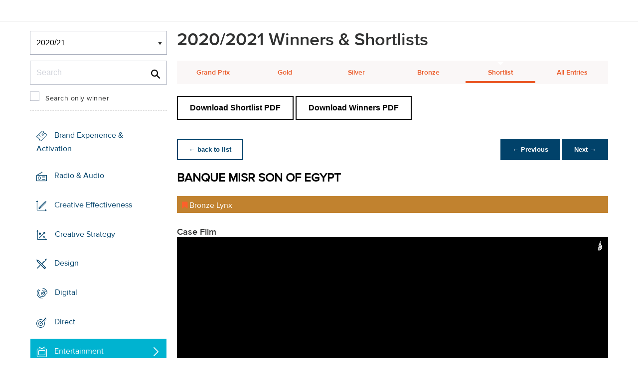

--- FILE ---
content_type: text/html;charset=UTF-8
request_url: https://www2.dubailynx.com/winners/2020_2021/entertainment/entry.cfm?entryid=306&award=99&keywords=&order=6&direction=1
body_size: 28327
content:
<!doctype html>
<head>
<meta charset="UTF-8">
<meta http-equiv="X-UA-Compatible" content="IE=edge">
<title>Dubai Lynx 2023</title>
<!-- <meta name="viewport" content="width=device-width, initial-scale=1"> -->
<meta name="viewport" content="width=device-width, initial-scale=1, minimum-scale=1, maximum-scale=1" />
<meta http-equiv="Accept-CH" content="DPR, Width, Viewport-Width">
<meta property="og:title" content="Dubai Lynx - International Festival of Creativity" />
<meta property="og:type" content="article" />
<meta property="og:url" content="http://www2.dubailynx.com/winners/2020_2021/entertainment/entry.cfm?entryid=306&award=99&keywords=&order=6&direction=1" />
<meta property="og:image" content="http://www2.dubailynx.com/assets/images/logo_opengraph.png" />
<meta property="og:site_name" content="Dubai Lynx - International Festival of Creativity" />
<link rel="stylesheet" href="/assets/font-awesome/css/font-awesome.min.css">
<!--[if IE 7]>
<link rel="stylesheet" href="/assets/scss/global/font-awesome/css/font-awesome-ie7.min.css">
<![endif]-->
<!--[if (gt IE 8) | (IEMobile)]><!-->
<link rel="stylesheet" href="/assets/grid/assets/stylesheets/unsemantic-grid-responsive.css" />
<!--<![endif]-->
<link rel="stylesheet" href="https://awards.dubailynx.com/layouts/assets/css/dl3-styles.min.css?v=1.4341">
<link rel="stylesheet" href="/assets/stylesheets/base.min.css?v=1.4341">
<!--[if gte IE 8]>
<link rel="stylesheet" href="/assets/stylesheets/ie8.min.css">
<![endif]-->
<script src="https://code.jquery.com/jquery-3.6.0.min.js" integrity="sha256-/xUj+3OJU5yExlq6GSYGSHk7tPXikynS7ogEvDej/m4=" crossorigin="anonymous"></script>
<script src="https://code.jquery.com/ui/1.13.2/jquery-ui.min.js" integrity="sha256-lSjKY0/srUM9BE3dPm+c4fBo1dky2v27Gdjm2uoZaL0=" crossorigin="anonymous"></script>
<link rel="stylesheet" href="https://code.jquery.com/ui/1.12.1/themes/base/jquery-ui.css">
<script type="text/javascript">var festival_ident = "dubai"; var festival_name = "Dubai Lynx";</script>
<meta name="google-site-verification" content="UXCfXPKsH7fJqa6cxrW69z0GwtjyPZ-rMJULImjtlHs" />
<!-- Google Tag Manager -->
<script>(function(w,d,s,l,i){w[l]=w[l]||[];w[l].push({'gtm.start':
new Date().getTime(),event:'gtm.js'});var f=d.getElementsByTagName(s)[0],
j=d.createElement(s),dl=l!='dataLayer'?'&l='+l:'';j.async=true;j.src=
'https://www.googletagmanager.com/gtm.js?id='+i+dl;f.parentNode.insertBefore(j,f);
})(window,document,'script','dataLayer','GTM-NBLJ');</script>
<!-- End Google Tag Manager -->
<script>var dispatch_base_url = ""</script>
<script src="/assets/javascripts/modernizr-2.6.2.min.js"></script>
</head>
<body>
<!-- Google Tag Manager (noscript) -->
<noscript><iframe src="https://www.googletagmanager.com/ns.html?id=GTM-NBLJ"
height="0" width="0" style="display:none;visibility:hidden"></iframe></noscript>
<!-- End Google Tag Manager (noscript) -->
<!--[if lt IE 8]>
<div class="blackout">
<p class="browsehappy">You are using an <strong>outdated</strong> browser. Please <a href="http://browsehappy.com/">upgrade your browser</a> to improve your experience.</p>
</div>
<![endif]-->
<div id="page"> 
<div class="site-container clearfix">
<!-- content -->
<!-- integrated from brochure -->
<header data-header class="[ c-header ]" >
<div data-header-inner class="[ c-header__inner ]">
<nav data-header-nav class="[ c-header__nav ]">
<div class="[ c-header__logo ]">
<a href="/" class="[ c-logo ]">
<img src='/assets/images/Dubai_Lynx_logo_no_date.png' class='[ c-logo__img c-logo__img--mobile ]' alt='' />
<img src='/assets/images/Dubai_Lynx_logo_no_date.png' class='[ c-logo__img c-logo__img--desktop ]' alt='' />
</a>
</div>
</nav>
</div>
</header>
<div class=" grid-container page-spacing mob-spacing">
<div class="grid-25 c-list c-list--space c-list--top">
<div class="subNav-wrap">
<form action="#" class="[ e-form ] winners-mob-menu">
<fieldset>
<legend class="[ u-hidden-visually ]">
<span class="[ e-form__legend-text ]">
Winners & Shortlists
</span>
</legend>
<div class="[ e-form__item ] u-padding-top-small u-padding-bottom-small " data-form-list="">
<div class="[ e-form__field e-form__field--select ]" data-form-field-wrapper="">
<label class="[ u-hidden-visually ]" for="yearselect">
Winners
</label>
<div class="[ e-form__field-select ]">
<select class="[ e-form__input ] sectionNavMobileSub" data-form-field="" name="yearselect" id="yearselect" onchange="fSectionNavSub(this)">
<option value="" selected="" disabled="">
Winners & Shortlists
</option>
<option value="/winners/2022/" >
2022
</option>	
<option value="/winners/2020_2021/" selected>
2020/21
</option>	
<option value="/winners/2019/" >
2019
</option>	
<option value="/winners/2018/" >
2018
</option>	
<option value="/winners/2017/" >
2017
</option>	
<option value="/winners/2016/" >
2016
</option>	
<option value="/winners/2015/" >
2015
</option>	
<option value="/winners/2014/" >
2014
</option>	
<option value="/winners/2013/" >
2013
</option>	
<option value="/winners/2012/" >
2012
</option>	
<option value="/winners/2011/" >
2011
</option>	
<option value="/winners/2010/" >
2010
</option>	
<option value="/winners/2009/" >
2009
</option>	
<option value="/winners/2008/" >
2008
</option>	
<option value="/winners/2007/" >
2007
</option>	
</select>
</div>
</div>
</div>
</fieldset>
</form>
<div class="u-margin-bottom-small desktop-only-show">
<div class="searchForm clearfix">
<form 
action="index.cfm" 
id="searchForm" 
name="searchForm" 
method="GET" 
class="e-form e-form--checkbox e-form--label-sm-font">
<div class=" c-filter__item e-form__item u-padding-bottom-tiny u-padding-top-none">
<div class=" e-form__field e-form__field--no-label " >
<label class=" e-form__label " for="input-search-1">Search</label>
<div class=" e-form__icon e-form__icon--search " >
<input class="input-fullWidth e-form__input " id="input-search-1" type="text" name="keywords" placeholder="Search" value="" maxlength="25">
</div>
</div>
</div>
<div class="[ e-form__item ] checkbox">
<div class="[ e-form__field e-form__field--checkbox ]" data-form-field-wrapper="">
<input class="[ e-form__input ]" style="margin-top:0;" type="checkbox" id="winners_only" name="winners_only" value="1" class="" >
<label class="[ e-form__label ]" for="winners_only">
Search only winner
</label>
</div>
</div>
</form>
</div>
</div>
<nav class="subNav-desktop c-list__inner u-padding-top-small u-padding-right-none u-padding-left-none clearfix">
<ul class="subNav c-list__list o-layout o-layout--flush">
<li class="c-list__item o-list-inline__item o-layout__item">
<a href="/winners/2020_2021/promo" title="Brand Experience & Activation" class="icon-promo spacing c-list__link c-link--icon-small c-link-icon-hover c-link-icon-hover--radius u-padding-top-small u-padding-bottom-small ">Brand Experience & Activation</a>
</li>
<li class="c-list__item o-list-inline__item o-layout__item">
<a href="/winners/2020_2021/radio" title="Radio & Audio" class="icon-radio spacing c-list__link c-link--icon-small c-link-icon-hover c-link-icon-hover--radius u-padding-top-small u-padding-bottom-small ">Radio & Audio</a>
</li>
<li class="c-list__item o-list-inline__item o-layout__item">
<a href="/winners/2020_2021/effectiveness" title="Creative Effectiveness" class="icon-effectiveness spacing c-list__link c-link--icon-small c-link-icon-hover c-link-icon-hover--radius u-padding-top-small u-padding-bottom-small ">Creative Effectiveness</a>
</li>
<li class="c-list__item o-list-inline__item o-layout__item">
<a href="/winners/2020_2021/creative_strategy" title="Creative Strategy" class="icon-creative-strategy spacing c-list__link c-link--icon-small c-link-icon-hover c-link-icon-hover--radius u-padding-top-small u-padding-bottom-small ">Creative Strategy</a>
</li>
<li class="c-list__item o-list-inline__item o-layout__item">
<a href="/winners/2020_2021/design" title="Design" class="icon-design spacing c-list__link c-link--icon-small c-link-icon-hover c-link-icon-hover--radius u-padding-top-small u-padding-bottom-small ">Design</a>
</li>
<li class="c-list__item o-list-inline__item o-layout__item">
<a href="/winners/2020_2021/interactive" title="Digital" class="icon-cyber spacing c-list__link c-link--icon-small c-link-icon-hover c-link-icon-hover--radius u-padding-top-small u-padding-bottom-small ">Digital</a>
</li>
<li class="c-list__item o-list-inline__item o-layout__item">
<a href="/winners/2020_2021/direct" title="Direct" class="icon-direct spacing c-list__link c-link--icon-small c-link-icon-hover c-link-icon-hover--radius u-padding-top-small u-padding-bottom-small ">Direct</a>
</li>
<li class="c-list__item o-list-inline__item o-layout__item">
<a href="/winners/2020_2021/entertainment" title="Entertainment" class="icon-entertainment spacing c-list__link c-link--icon-small c-link-icon-hover c-link-icon-hover--radius u-padding-top-small u-padding-bottom-small c-link-icon-hover--active">Entertainment</a>
</li>
<li class="c-list__item o-list-inline__item o-layout__item">
<a href="/winners/2020_2021/film" title="Film" class="icon-film spacing c-list__link c-link--icon-small c-link-icon-hover c-link-icon-hover--radius u-padding-top-small u-padding-bottom-small ">Film</a>
</li>
<li class="c-list__item o-list-inline__item o-layout__item">
<a href="/winners/2020_2021/craft" title="Film Craft" class="icon-film-craft spacing c-list__link c-link--icon-small c-link-icon-hover c-link-icon-hover--radius u-padding-top-small u-padding-bottom-small ">Film Craft</a>
</li>
<li class="c-list__item o-list-inline__item o-layout__item">
<a href="/winners/2020_2021/glass" title="Glass: The Award For Change" class="icon-glass spacing c-list__link c-link--icon-small c-link-icon-hover c-link-icon-hover--radius u-padding-top-small u-padding-bottom-small ">Glass: The Award For Change</a>
</li>
<li class="c-list__item o-list-inline__item o-layout__item">
<a href="/winners/2020_2021/gp4g" title="Grand Prix For Good" class="icon-gp4g spacing c-list__link c-link--icon-small c-link-icon-hover c-link-icon-hover--radius u-padding-top-small u-padding-bottom-small ">Grand Prix For Good</a>
</li>
<li class="c-list__item o-list-inline__item o-layout__item">
<a href="/winners/2020_2021/health" title="Healthcare" class="icon-wellness spacing c-list__link c-link--icon-small c-link-icon-hover c-link-icon-hover--radius u-padding-top-small u-padding-bottom-small ">Healthcare</a>
</li>
<li class="c-list__item o-list-inline__item o-layout__item">
<a href="/winners/2020_2021/industry_craft" title="Industry Craft" class="icon-industry-craft spacing c-list__link c-link--icon-small c-link-icon-hover c-link-icon-hover--radius u-padding-top-small u-padding-bottom-small ">Industry Craft</a>
</li>
<li class="c-list__item o-list-inline__item o-layout__item">
<a href="/winners/2020_2021/integrated" title="Integrated" class="icon-integrated spacing c-list__link c-link--icon-small c-link-icon-hover c-link-icon-hover--radius u-padding-top-small u-padding-bottom-small ">Integrated</a>
</li>
<li class="c-list__item o-list-inline__item o-layout__item">
<a href="/winners/2020_2021/media" title="Media" class="icon-media spacing c-list__link c-link--icon-small c-link-icon-hover c-link-icon-hover--radius u-padding-top-small u-padding-bottom-small ">Media</a>
</li>
<li class="c-list__item o-list-inline__item o-layout__item">
<a href="/winners/2020_2021/mobile" title="Mobile" class="icon-mobile spacing c-list__link c-link--icon-small c-link-icon-hover c-link-icon-hover--radius u-padding-top-small u-padding-bottom-small ">Mobile</a>
</li>
<li class="c-list__item o-list-inline__item o-layout__item">
<a href="/winners/2020_2021/outdoor" title="Outdoor" class="icon-outdoor spacing c-list__link c-link--icon-small c-link-icon-hover c-link-icon-hover--radius u-padding-top-small u-padding-bottom-small ">Outdoor</a>
</li>
<li class="c-list__item o-list-inline__item o-layout__item">
<a href="/winners/2020_2021/pr" title="PR" class="icon-pr spacing c-list__link c-link--icon-small c-link-icon-hover c-link-icon-hover--radius u-padding-top-small u-padding-bottom-small ">PR</a>
</li>
<li class="c-list__item o-list-inline__item o-layout__item">
<a href="/winners/2020_2021/print" title="Print & Publishing" class="icon-publishing spacing c-list__link c-link--icon-small c-link-icon-hover c-link-icon-hover--radius u-padding-top-small u-padding-bottom-small ">Print & Publishing</a>
</li>
<li class="c-list__item o-list-inline__item o-layout__item">
<a href="/winners/2020_2021/special/" title="Special Awards" class="icon-award spacing c-list__link c-link--icon-small c-link-icon-hover c-link-icon-hover--radius u-padding-top-small u-padding-bottom-small ">Special Awards</a>
</li>
</ul>
</nav>
</div>
</div>
<div class="section-menu-mobile clearfix [ e-form__item ] " data-form-list="">
<div class="select-block clearfix [ e-form__field e-form__field--select ]" data-form-field-wrapper="">
<div class="mobile-grid-100 [ e-form__field-select ]">
<div class="[ e-form__field-select ]">
<select name="" id="" class="sectionNavMobile [ e-form__input ]" data-form-field="" onchange="fSectionNav(this)">
<option value="/winners/2020_2021/promo" >Brand Experience & Activation</option>
<option value="/winners/2020_2021/radio" >Radio & Audio</option>
<option value="/winners/2020_2021/effectiveness" >Creative Effectiveness</option>
<option value="/winners/2020_2021/creative_strategy" >Creative Strategy</option>
<option value="/winners/2020_2021/design" >Design</option>
<option value="/winners/2020_2021/interactive" >Digital</option>
<option value="/winners/2020_2021/direct" >Direct</option>
<option value="/winners/2020_2021/entertainment" >Entertainment</option>
<option value="/winners/2020_2021/film" >Film</option>
<option value="/winners/2020_2021/craft" >Film Craft</option>
<option value="/winners/2020_2021/glass" >Glass: The Award For Change</option>
<option value="/winners/2020_2021/gp4g" >Grand Prix For Good</option>
<option value="/winners/2020_2021/health" >Healthcare</option>
<option value="/winners/2020_2021/industry_craft" >Industry Craft</option>
<option value="/winners/2020_2021/integrated" >Integrated</option>
<option value="/winners/2020_2021/media" >Media</option>
<option value="/winners/2020_2021/mobile" >Mobile</option>
<option value="/winners/2020_2021/outdoor" >Outdoor</option>
<option value="/winners/2020_2021/pr" >PR</option>
<option value="/winners/2020_2021/print" >Print & Publishing</option>
<option value="/winners/2020_2021/special/" >Special Awards</option>
</select>
</div>
</div>
</div>
</div>
<div class="u-margin-bottom-small show-mobile-only search-bar">
<div class="searchForm clearfix">
<form
action="index.cfm"
id="searchForm"
name="searchForm"
method="GET"
class="e-form e-form--checkbox e-form--label-sm-font">
<div class=" c-filter__item e-form__item u-padding-bottom-tiny u-padding-top-none">
<div class=" e-form__field e-form__field--no-label " >
<label class=" e-form__label " for="input-search-2">Search</label>
<div class=" e-form__icon e-form__icon--search " >
<input class="input-fullWidth e-form__input " id="input-search-2" type="text" name="keywords" placeholder="Search" value="" maxlength="255">
</div>
</div>
</div>
<div class="[ e-form__item ] checkbox">
<div class="[ e-form__field e-form__field--checkbox ]" data-form-field-wrapper="">
<input class="[ e-form__input ]" style="margin-top:0;" type="checkbox" id="winners_only-1" name="winners_only-1" value="1" class="" >
<label class="[ e-form__label ]" for="winners_only-1">
Search only winner
</label>
</div>
</div>
</form>
</div>
</div>
<div class="grid-75 winners">
<div class="clearfix">
<div class="grid-100">
<div class="heading-intro intro-block clearfix">
<h1 class="heading">2020/2021 Winners &amp; Shortlists</h1>
</div>
</div>
</div>
<div class="section-menu-mobile clearfix">
<div class="select-block clearfix">
<div class="mobile-grid-100 [ e-form__item ]" data-form-list="">
<div class="[ e-form__field e-form__field--select ]" data-form-field-wrapper="">
<label class="[ u-hidden-visually ]" for="input-name-5">
Winners
</label>
<div class="[ e-form__field-select ]">
<select data-form-field="" name="input-name-5" id="input-name-5" class="[ e-form__input ] sectionNavMobileSub dropdown-style show-menu-arrow" onchange="fSectionNavSub(this)">
<option value="index.cfm?award=1" >Grand Prix</option>
<option value="index.cfm?award=2">Gold</option>
<option value="index.cfm?award=3">Silver</option>
<option value="index.cfm?award=4">Bronze</option>
<option value="index.cfm?award=99" selected>Shortlist</option>
<option value="index.cfm?award=101" >All Entries</option>
</select>
</div>
</div>
</div>
</div>
</div>
<div class="grid-100 winnersHeader clearfix">
<div class="hide-mobile-only clearfix section-menu winners-tabs u-margin-bottom-small">
<div class="grid section-6"><a href="index.cfm?award=1" class="">Grand Prix</a></div>
<div class="grid section-6"><a href="index.cfm?award=2" class="">Gold</a></div>
<div class="grid section-6"><a href="index.cfm?award=3" class="">Silver</a></div>
<div class="grid section-6"><a href="index.cfm?award=4" class="">Bronze</a></div>
<div class="grid section-6"><a class="active" href="index.cfm?award=99">Shortlist</a></div>
<div class="grid section-6"><a href="index.cfm?award=101" class="last_nav_item ">All Entries</a></div>
</div>
</div>
<div class="grid-100 clearfix">
<div class="pdfBar u-margin-top-small u-margin-bottom-small clearfix">
<a class="c-btn c-btn--ghost-secondary" href="https://d2tlfce4un01ic.cloudfront.net/dubai/downloads/previous_winners/Dubai_Lynx_2020_2021_Entertainment_Shortlist.pdf" target="_blank">
Download Shortlist PDF
</a>
<a class="c-btn c-btn--ghost-secondary" href="https://d2tlfce4un01ic.cloudfront.net/dubai/downloads/previous_winners/Dubai_Lynx_2020_2021_Entertainment_Winners.pdf" target="_blank">
Download Winners PDF
</a>
</div>
</div>
<div class="grid-100 module-block clearfix">
<div class="clearfix">
<div class="pagingBar btn-group bottomSpace top-space u-margin-bottom clearfix">
<div class="first-child pull-left"><a class="c-btn c-btn--small c-btn--ghost-primary" href="index.cfm?award=99" title="back to list"> &larr; back to list</a></div>
<div class="pull-right">
<a class="c-btn c-btn--small c-btn--primary btnLeft" href="entry.cfm?entryid=10224&amp;award=99&amp;keywords=&amp;order=6&amp;direction=1">&larr; Previous</a>
<a class="c-btn c-btn--small c-btn--primary btnRight" href="entry.cfm?entryid=317&amp;award=99&amp;keywords=&amp;order=6&amp;direction=1">Next &rarr;</a>
</div>
</div>
</div>
<div class="clearfix">
<div class="heading_container_winners clearfix">
<h2 class="winnersTitle">BANQUE MISR SON OF EGYPT</h2>
<div class="clearfix">
<div class="list_prize_bronze heading_prize"><i class="fa fa-bookmark"></i> Bronze Lynx</div>
</div>
</div>
<h3 class="winners-subtitle" style="margin-bottom:0;">Case Film</h3>
<video width="100%" controls controlsList="nodownload" class="winners-media">
<source src="https://ascentialcdn.filespin.io/api/v1/video/cef9f10243064e338a0d27c643924f30/1080p-wm-video.mp4" type="video/mp4">
</video>
<h3 class="winners-subtitle" style="margin-bottom:0;
margin-top:10px;">Presentation Image</h3>
<script type="text/javascript" src="/assets/javascripts/seadragon/seadragon-min.js"></script>
<script type="text/javascript" src="/assets/javascripts/seadragon/zoomnaut.ipad.min.js"></script>
<div class="video-container video-container-4x3 win_media_container">
<div id="SeaDragonContainer" style="width:100%;height:450px;" class="winners-media"></div>
</div>
<script type="text/javascript">
var viewer = null;
function init() {
viewer = new Seadragon.Viewer("SeaDragonContainer");
viewer.openDzi("https://ascentialcdn.filespin.io/zoomclf/images-jpeg.lionsfestivals.com/dl2020/896e99c8cf3647b98e7a70b450a9f488/deepzoom/deepzoom.xml");
}
Seadragon.Utils.addEvent(window, "load", init);
</script>
<script type="text/javascript">
$(document).ready(function(){
$('.winners-media').bind('contextmenu',function() { return false; });
});
</script>
<table border="0" cellspacing="0" cellpadding="0" class="thless-table c-table c-table--hover">
<tr><td class="win_label" valign="top">Brand</td><td class="win_credit">BANQUE MISR</td></tr>
<tr><td class="win_label" valign="top">Product/Service</td><td class="win_credit">BANQUE MISR CENTENNIAL CELEBRATION</td></tr>
<tr><td class="win_label" valign="top">Entrant</td><td class="win_credit">AB\TBWA Cairo, EGYPT</td></tr>
<tr><td class="win_label" valign="top">Category</td><td class="win_credit">Fan Engagement / Community Building</td></tr>
<tr>
<td class="win_label" valign="top">
Idea Creation 
</td>
<td class="win_credit_company">
AB\TBWA Cairo, EGYPT
</td>
</tr>
<tr>
<td class="win_label" valign="top">
Production 
</td>
<td class="win_credit_company">
AB\TBWA Cairo, EGYPT
</td>
</tr>
</table>
<div class="winners-content">
<h4 class="win_subhead">Why is this work relevant for Entertainment?</h4>
Banque Misr song has transformed form just advertising material for the bank into content that changed the culture, the song has refueled the patriotic spirit for Egyptians that had faded years ago bringing back the sense of pride of being an Egyptian citizen that captured the hearts of many Egyptians making the song number one on the charts, building a new relationship with the brand making it an icon of pride &amp; hope
<h4 class="win_subhead">Background</h4>
Situation was that Egypt population the majority is under 15years and they have their own believes, and trends, they don't like that stereotype stuff &amp; see that nationalism is old fashion. Brief was to hook with this difficult target, creating sense of belonging. In addition that Banque Misr is turning 100 years and they wanted to create awareness about it
Objective To grab in this difficult target &amp; create an emotional bond with the customer.
<h4 class="win_subhead">Describe the creative idea</h4>
It is a patriotic song that is lyrics reflects a double meaning. First conveys the sense of persistence that the Egyptian citizens should have and Second the journey of the bank through our the 100years.
<h4 class="win_subhead">Describe the strategy</h4>
Banque Misr is the only 100%Egyptian share holding. Ever since its launch from 100years up to today. It is the bank for all the Egyptians with different age groups, different SEC, different genders. The message was how to create a loyalty and sense of belonging for Misr the bank &amp; Misr the country among these people.
We created a national song that young generation can proudly sing &amp; talk about. Showcasing the persistence that people have to achieve their goals in life. Just like Banque Misr did because both has the same character, because both are the SON OF EGYPT
<h4 class="win_subhead">Describe the execution</h4>
We first started with writing the main verses for the lyrics &amp; then we choose the three singers that each one of them speaks to a different target group. We the choice of the singers the lyrics were solidified and the song was massively created. We then had to visualize the meaning held within the song with a modern, young look. Applying the graphics to the shots was adding another dimension of creativity. 
The entire process took 1 month prior Ramdan season.
We launch on the 5th of May 2019 massively untill the 3rd of June. With a total placement of 1795 spots on 17 channels with High viewership.
<h4 class="win_subhead">Describe the outcome</h4>
we reach 19 million views in a month 
Transformed our song into a national anthem that Egyptians sang in national occasions.
Organic footage edited by people on the song celebrating favorite moments of success.
Government adopted the song edit several versions of its footage of success in may fields
Rated #1 music charts
</div>
<h3 class="win_subhead">Credits</h3>
<table class="c-table c-table--hover" width="100%;">
<tr class="widget-header">
<th class="win_label" valign="top">Name</th>
<th class="win_label" valign="top">Company</th>
<th class="win_label" valign="top">Role</th>
</tr>
<tr class="altBg">
<td data-th="Name" class="win_credit p5-r">Medhat Khashaba</td>
<td data-th="Company" class="win_credit p5-r">AB\TBWA</td>
<td data-th="Position" class="win_credit">Concept developer &amp; Copywriter</td>
</tr>
</table>
<div class="win_subhead">
<strong>Links</strong>
</div>
<a href="https://www.youtube.com/watch?v=HV06wZXAFvk" target="_blank">Video URL</a>
<br />
</div>
<div class="grid-100 u-padding-none">
<div class="pagingBar btn-group btn-group-bottom topSpace u-padding clearfix">
<div class="pull-right clearfix">
<a class="c-btn c-btn--small c-btn--primary btnLeft" href="entry.cfm?entryid=10224&amp;award=99&amp;keywords=&amp;order=6&amp;direction=1"> &larr; Previous</a>
<a class="c-btn c-btn--small c-btn--primary btnRight" href="entry.cfm?entryid=317&amp;award=99&amp;keywords=&amp;order=6&amp;direction=1">Next &rarr; </a>
</div>
</div>
</div>
</div>
</div>
<script>
// // example: equalHeights($(".winners_item_list .block"));
// function equalHeights($divToEqualise){
// var $divHeight = $divToEqualise.height();
// console.log($divHeight);
// $divToEqualise.each(function() { 
// //Store the highest value
// if($(this).height() > $divHeight) {
// $divHeight = $(this).height();
// }
// $(this).css( 'height' , $divHeight);
// });
// $divToEqualise.each(function() { 
// $(this).css( 'height' , $divHeight);
// });
// }
// $(document).ready(function() {
// // equalHeights
// equalHeights($(".winners_item_list .block"));
// });
</script>
</div>
</div>
</div>
</div>
<script src="/assets/javascripts/plugins.js?v=1.4341" type="text/javascript"></script>
<script src="/assets/javascripts/main.js?v=1.4341" type="text/javascript"></script>
<script src="/assets/javascripts/app.js?v=1.4341" type="text/javascript"></script>
<!-- Begin Cookie Consent plugin by Silktide - http://silktide.com/cookieconsent -->
<!-- End Cookie Consent plugin -->
<script type="text/javascript">
$(function() {
$('.nyroModal').nyroModal({ closeOnClick: true, showCloseButton: false });
});
</script>
<!--[if (gte IE 6)&(lte IE 8)]>
<script
type="text/javascript"
src="/assets/javascripts/selectivizr-1.0.2/selectivizr.js">
</script>
<![endif]-->
<noscript>
<div class="blackout">
</div>
</noscript>
<div style="background-color :red; width: 100px; height: 1px; opacity: 0;" class="test-js-hook"></div>
<script>
var fbapplication_id="167378053467488";;
</script>
<script src="/assets/javascripts/social.js" type="text/javascript"></script>
<!-- Google Tag Manager -->
<noscript><iframe src="//www.googletagmanager.com/ns.html?id=GTM-NBLJ"
height="0" width="0" style="display:none;visibility:hidden"></iframe></noscript>
<script type="text/javascript">(function(w,d,s,l,i){w[l]=w[l]||[];w[l].push({'gtm.start':
new Date().getTime(),event:'gtm.js'});var f=d.getElementsByTagName(s)[0],
j=d.createElement(s),dl=l!='dataLayer'?'&l='+l:'';j.async=true;j.src=
'//www.googletagmanager.com/gtm.js?id='+i+dl;f.parentNode.insertBefore(j,f);
})(window,document,'script','dataLayer','GTM-NBLJ');</script>
<!-- End Google Tag Manager -->
<div class="page-content__footer">
<footer data-footer class="[ c-footer c-footer--master ]">
<div class="[ c-footer__inner ]">
<div class="[ o-layout ]">
<div class="[ o-layout__item ][ u-1/1@mobile u-1/1@tablet u-1/3@desktop ]">
<div class="[ c-footer__widget ]">
<h4 class="[ c-footer__widget-title ]">Social</h4>
<ul class="[ c-social ]">
<li class="[ c-social__item c-social__item--fb ]">
<a href='https://www.facebook.com/dubailynx/' class='[ c-social__link ][ icon-facebook ]' target='_blank' > <span class="[ c-social__label ]">Facebook</span>
</a> </li>
<li class="[ c-social__item c-social__item--tw ]">
<a href='https://twitter.com/dubailynx' class='[ c-social__link ][ icon-twitter ]' target='_blank' > <span class="[ c-social__label ]">Twitter</span>
</a> </li>
<li class="[ c-social__item c-social__item--gp ]">
<a href='https://plus.google.com/+dubailynx' class='[ c-social__link ][ icon-google ]' target='_blank' > <span class="[ c-social__label ]">Google+</span>
</a> </li>
<li class="[ c-social__item c-social__item--li ]">
<a href='https://www.linkedin.com/company/dubai-lynx' class='[ c-social__link ][ icon-linkedin ]' target='_blank' > <span class="[ c-social__label ]">LinkedIn</span>
</a> </li>
<li class="[ c-social__item c-social__item--in ]">
<a href='https://www.instagram.com/dubailynx/' class='[ c-social__link ][ icon-instagram ]' target='_blank' > <span class="[ c-social__label ]">Instagram</span>
</a> </li>
</ul>
</div>
</div>
</div>
</div>
</footer>
</div>
</body>
</html>

--- FILE ---
content_type: text/css
request_url: https://tags.srv.stackadapt.com/sa.css
body_size: -11
content:
:root {
    --sa-uid: '0-fc4bda72-0d1f-5fe2-57b4-4e5a6c87adf5';
}

--- FILE ---
content_type: application/xml
request_url: https://ascentialcdn.filespin.io/zoomclf/images-jpeg.lionsfestivals.com/dl2020/896e99c8cf3647b98e7a70b450a9f488/deepzoom/deepzoom.xml
body_size: -3
content:
<?xml version="1.0" ?><Image Format="jpg" Overlap="2" TileSize="256" xmlns="http://schemas.microsoft.com/deepzoom/2008"><Size Height="5008" Width="7063"/></Image>